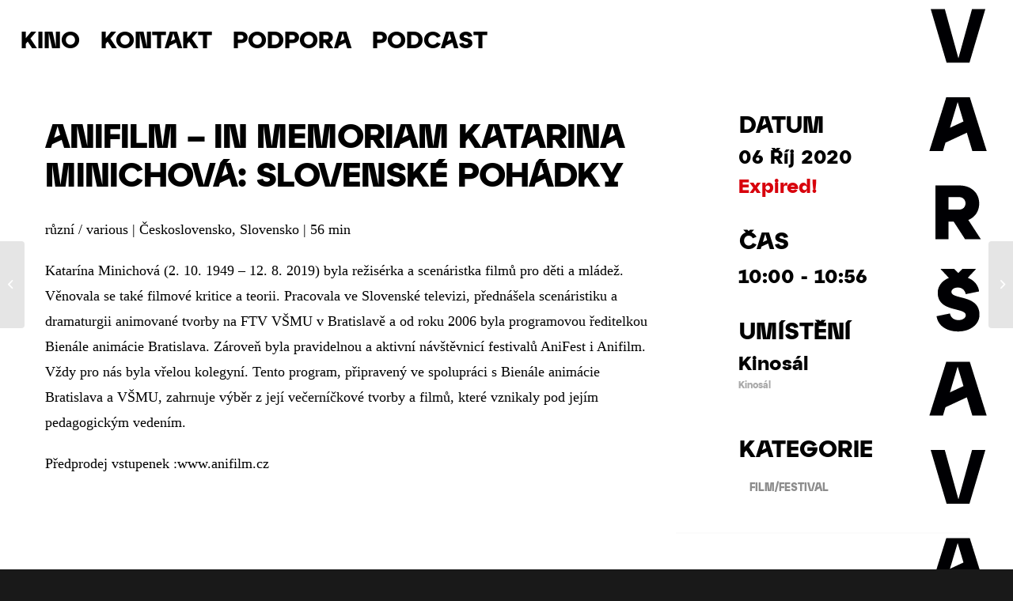

--- FILE ---
content_type: text/html; charset=UTF-8
request_url: https://kinovarsava.cz/akce-kalendar/anifilm-in-memoriam-katarina-minichova-slovenske-pohadky/
body_size: 20806
content:
<!DOCTYPE html>
<html lang="cs-CZ" class="html_stretched responsive av-preloader-disabled  html_header_top html_logo_right html_main_nav_header html_menu_left html_custom html_header_sticky html_header_shrinking_disabled html_mobile_menu_tablet html_header_searchicon_disabled html_content_align_center html_header_unstick_top html_header_stretch html_minimal_header html_elegant-blog html_av-submenu-hidden html_av-submenu-display-hover html_av-overlay-full html_av-submenu-noclone html_entry_id_3281 av-cookies-no-cookie-consent av-no-preview av-default-lightbox html_text_menu_active av-mobile-menu-switch-default">
<head>
<meta charset="UTF-8" />


<!-- mobile setting -->
<meta name="viewport" content="width=device-width, initial-scale=1">

<!-- Scripts/CSS and wp_head hook -->
<meta name='robots' content='index, follow, max-image-preview:large, max-snippet:-1, max-video-preview:-1' />
	<style>img:is([sizes="auto" i], [sizes^="auto," i]) { contain-intrinsic-size: 3000px 1500px }</style>
	
	<!-- This site is optimized with the Yoast SEO plugin v26.8 - https://yoast.com/product/yoast-seo-wordpress/ -->
	<title>Anifilm - IN MEMORIAM KATARINA MINICHOVÁ: SLOVENSKÉ POHÁDKY - Kino Varšava není jen kino</title>
	<link rel="canonical" href="https://kinovarsava.cz/akce-kalendar/anifilm-in-memoriam-katarina-minichova-slovenske-pohadky/" />
	<meta property="og:locale" content="cs_CZ" />
	<meta property="og:type" content="article" />
	<meta property="og:title" content="Anifilm - IN MEMORIAM KATARINA MINICHOVÁ: SLOVENSKÉ POHÁDKY - Kino Varšava není jen kino" />
	<meta property="og:description" content="různí / various | Československo, Slovensko | 56 min Katarína Minichová (2. 10. 1949 – 12. 8. 2019) byla režisérka a scenáristka filmů pro děti a mládež. Věnovala se také filmové kritice a teorii. Pracovala ve Slovenské televizi, přednášela scenáristiku a dramaturgii animované tvorby na FTV VŠMU v Bratislavě a od roku 2006 byla programovou [&hellip;]" />
	<meta property="og:url" content="https://kinovarsava.cz/akce-kalendar/anifilm-in-memoriam-katarina-minichova-slovenske-pohadky/" />
	<meta property="og:site_name" content="Kino Varšava není jen kino" />
	<meta property="article:modified_time" content="2020-10-03T06:51:39+00:00" />
	<meta name="twitter:card" content="summary_large_image" />
	<meta name="twitter:label1" content="Odhadovaná doba čtení" />
	<meta name="twitter:data1" content="1 minuta" />
	<script type="application/ld+json" class="yoast-schema-graph">{"@context":"https://schema.org","@graph":[{"@type":"WebPage","@id":"https://kinovarsava.cz/akce-kalendar/anifilm-in-memoriam-katarina-minichova-slovenske-pohadky/","url":"https://kinovarsava.cz/akce-kalendar/anifilm-in-memoriam-katarina-minichova-slovenske-pohadky/","name":"Anifilm - IN MEMORIAM KATARINA MINICHOVÁ: SLOVENSKÉ POHÁDKY - Kino Varšava není jen kino","isPartOf":{"@id":"https://kinovarsava.cz/#website"},"datePublished":"2020-10-03T06:40:18+00:00","dateModified":"2020-10-03T06:51:39+00:00","breadcrumb":{"@id":"https://kinovarsava.cz/akce-kalendar/anifilm-in-memoriam-katarina-minichova-slovenske-pohadky/#breadcrumb"},"inLanguage":"cs","potentialAction":[{"@type":"ReadAction","target":["https://kinovarsava.cz/akce-kalendar/anifilm-in-memoriam-katarina-minichova-slovenske-pohadky/"]}]},{"@type":"BreadcrumbList","@id":"https://kinovarsava.cz/akce-kalendar/anifilm-in-memoriam-katarina-minichova-slovenske-pohadky/#breadcrumb","itemListElement":[{"@type":"ListItem","position":1,"name":"Home","item":"https://kinovarsava.cz/uvod-pro-vyzvu/"},{"@type":"ListItem","position":2,"name":"Události","item":"https://kinovarsava.cz/akce-kalendar/"},{"@type":"ListItem","position":3,"name":"Anifilm &#8211; IN MEMORIAM KATARINA MINICHOVÁ: SLOVENSKÉ POHÁDKY"}]},{"@type":"WebSite","@id":"https://kinovarsava.cz/#website","url":"https://kinovarsava.cz/","name":"Kino Varšava není jen kino","description":"Kino VARŠAVA v Liberci.","potentialAction":[{"@type":"SearchAction","target":{"@type":"EntryPoint","urlTemplate":"https://kinovarsava.cz/?s={search_term_string}"},"query-input":{"@type":"PropertyValueSpecification","valueRequired":true,"valueName":"search_term_string"}}],"inLanguage":"cs"}]}</script>
	<!-- / Yoast SEO plugin. -->


<link rel='dns-prefetch' href='//fonts.googleapis.com' />
<link rel="alternate" type="application/rss+xml" title="Kino Varšava není jen kino &raquo; RSS zdroj" href="https://kinovarsava.cz/feed/" />
<link rel="alternate" type="application/rss+xml" title="Kino Varšava není jen kino &raquo; RSS komentářů" href="https://kinovarsava.cz/comments/feed/" />
<script type="text/javascript">
/* <![CDATA[ */
window._wpemojiSettings = {"baseUrl":"https:\/\/s.w.org\/images\/core\/emoji\/15.0.3\/72x72\/","ext":".png","svgUrl":"https:\/\/s.w.org\/images\/core\/emoji\/15.0.3\/svg\/","svgExt":".svg","source":{"concatemoji":"https:\/\/kinovarsava.cz\/wp-includes\/js\/wp-emoji-release.min.js?ver=6.7.4"}};
/*! This file is auto-generated */
!function(i,n){var o,s,e;function c(e){try{var t={supportTests:e,timestamp:(new Date).valueOf()};sessionStorage.setItem(o,JSON.stringify(t))}catch(e){}}function p(e,t,n){e.clearRect(0,0,e.canvas.width,e.canvas.height),e.fillText(t,0,0);var t=new Uint32Array(e.getImageData(0,0,e.canvas.width,e.canvas.height).data),r=(e.clearRect(0,0,e.canvas.width,e.canvas.height),e.fillText(n,0,0),new Uint32Array(e.getImageData(0,0,e.canvas.width,e.canvas.height).data));return t.every(function(e,t){return e===r[t]})}function u(e,t,n){switch(t){case"flag":return n(e,"\ud83c\udff3\ufe0f\u200d\u26a7\ufe0f","\ud83c\udff3\ufe0f\u200b\u26a7\ufe0f")?!1:!n(e,"\ud83c\uddfa\ud83c\uddf3","\ud83c\uddfa\u200b\ud83c\uddf3")&&!n(e,"\ud83c\udff4\udb40\udc67\udb40\udc62\udb40\udc65\udb40\udc6e\udb40\udc67\udb40\udc7f","\ud83c\udff4\u200b\udb40\udc67\u200b\udb40\udc62\u200b\udb40\udc65\u200b\udb40\udc6e\u200b\udb40\udc67\u200b\udb40\udc7f");case"emoji":return!n(e,"\ud83d\udc26\u200d\u2b1b","\ud83d\udc26\u200b\u2b1b")}return!1}function f(e,t,n){var r="undefined"!=typeof WorkerGlobalScope&&self instanceof WorkerGlobalScope?new OffscreenCanvas(300,150):i.createElement("canvas"),a=r.getContext("2d",{willReadFrequently:!0}),o=(a.textBaseline="top",a.font="600 32px Arial",{});return e.forEach(function(e){o[e]=t(a,e,n)}),o}function t(e){var t=i.createElement("script");t.src=e,t.defer=!0,i.head.appendChild(t)}"undefined"!=typeof Promise&&(o="wpEmojiSettingsSupports",s=["flag","emoji"],n.supports={everything:!0,everythingExceptFlag:!0},e=new Promise(function(e){i.addEventListener("DOMContentLoaded",e,{once:!0})}),new Promise(function(t){var n=function(){try{var e=JSON.parse(sessionStorage.getItem(o));if("object"==typeof e&&"number"==typeof e.timestamp&&(new Date).valueOf()<e.timestamp+604800&&"object"==typeof e.supportTests)return e.supportTests}catch(e){}return null}();if(!n){if("undefined"!=typeof Worker&&"undefined"!=typeof OffscreenCanvas&&"undefined"!=typeof URL&&URL.createObjectURL&&"undefined"!=typeof Blob)try{var e="postMessage("+f.toString()+"("+[JSON.stringify(s),u.toString(),p.toString()].join(",")+"));",r=new Blob([e],{type:"text/javascript"}),a=new Worker(URL.createObjectURL(r),{name:"wpTestEmojiSupports"});return void(a.onmessage=function(e){c(n=e.data),a.terminate(),t(n)})}catch(e){}c(n=f(s,u,p))}t(n)}).then(function(e){for(var t in e)n.supports[t]=e[t],n.supports.everything=n.supports.everything&&n.supports[t],"flag"!==t&&(n.supports.everythingExceptFlag=n.supports.everythingExceptFlag&&n.supports[t]);n.supports.everythingExceptFlag=n.supports.everythingExceptFlag&&!n.supports.flag,n.DOMReady=!1,n.readyCallback=function(){n.DOMReady=!0}}).then(function(){return e}).then(function(){var e;n.supports.everything||(n.readyCallback(),(e=n.source||{}).concatemoji?t(e.concatemoji):e.wpemoji&&e.twemoji&&(t(e.twemoji),t(e.wpemoji)))}))}((window,document),window._wpemojiSettings);
/* ]]> */
</script>
<link rel='stylesheet' id='mec-select2-style-css' href='https://kinovarsava.cz/wp-content/plugins/modern-events-calendar/assets/packages/select2/select2.min.css?ver=6.2.0' type='text/css' media='all' />
<link rel='stylesheet' id='mec-font-icons-css' href='https://kinovarsava.cz/wp-content/plugins/modern-events-calendar/assets/css/iconfonts.css?ver=6.7.4' type='text/css' media='all' />
<link rel='stylesheet' id='mec-frontend-style-css' href='https://kinovarsava.cz/wp-content/plugins/modern-events-calendar/assets/css/frontend.min.css?ver=6.2.0' type='text/css' media='all' />
<link rel='stylesheet' id='mec-tooltip-style-css' href='https://kinovarsava.cz/wp-content/plugins/modern-events-calendar/assets/packages/tooltip/tooltip.css?ver=6.7.4' type='text/css' media='all' />
<link rel='stylesheet' id='mec-tooltip-shadow-style-css' href='https://kinovarsava.cz/wp-content/plugins/modern-events-calendar/assets/packages/tooltip/tooltipster-sideTip-shadow.min.css?ver=6.7.4' type='text/css' media='all' />
<link rel='stylesheet' id='featherlight-css' href='https://kinovarsava.cz/wp-content/plugins/modern-events-calendar/assets/packages/featherlight/featherlight.css?ver=6.7.4' type='text/css' media='all' />
<link rel='stylesheet' id='mec-lity-style-css' href='https://kinovarsava.cz/wp-content/plugins/modern-events-calendar/assets/packages/lity/lity.min.css?ver=6.7.4' type='text/css' media='all' />
<link rel='stylesheet' id='mec-general-calendar-style-css' href='https://kinovarsava.cz/wp-content/plugins/modern-events-calendar/assets/css/mec-general-calendar.css?ver=6.7.4' type='text/css' media='all' />
<style id='wp-emoji-styles-inline-css' type='text/css'>

	img.wp-smiley, img.emoji {
		display: inline !important;
		border: none !important;
		box-shadow: none !important;
		height: 1em !important;
		width: 1em !important;
		margin: 0 0.07em !important;
		vertical-align: -0.1em !important;
		background: none !important;
		padding: 0 !important;
	}
</style>
<link rel='stylesheet' id='wp-block-library-css' href='https://kinovarsava.cz/wp-includes/css/dist/block-library/style.min.css?ver=6.7.4' type='text/css' media='all' />
<style id='global-styles-inline-css' type='text/css'>
:root{--wp--preset--aspect-ratio--square: 1;--wp--preset--aspect-ratio--4-3: 4/3;--wp--preset--aspect-ratio--3-4: 3/4;--wp--preset--aspect-ratio--3-2: 3/2;--wp--preset--aspect-ratio--2-3: 2/3;--wp--preset--aspect-ratio--16-9: 16/9;--wp--preset--aspect-ratio--9-16: 9/16;--wp--preset--color--black: #000000;--wp--preset--color--cyan-bluish-gray: #abb8c3;--wp--preset--color--white: #ffffff;--wp--preset--color--pale-pink: #f78da7;--wp--preset--color--vivid-red: #cf2e2e;--wp--preset--color--luminous-vivid-orange: #ff6900;--wp--preset--color--luminous-vivid-amber: #fcb900;--wp--preset--color--light-green-cyan: #7bdcb5;--wp--preset--color--vivid-green-cyan: #00d084;--wp--preset--color--pale-cyan-blue: #8ed1fc;--wp--preset--color--vivid-cyan-blue: #0693e3;--wp--preset--color--vivid-purple: #9b51e0;--wp--preset--color--metallic-red: #b02b2c;--wp--preset--color--maximum-yellow-red: #edae44;--wp--preset--color--yellow-sun: #eeee22;--wp--preset--color--palm-leaf: #83a846;--wp--preset--color--aero: #7bb0e7;--wp--preset--color--old-lavender: #745f7e;--wp--preset--color--steel-teal: #5f8789;--wp--preset--color--raspberry-pink: #d65799;--wp--preset--color--medium-turquoise: #4ecac2;--wp--preset--gradient--vivid-cyan-blue-to-vivid-purple: linear-gradient(135deg,rgba(6,147,227,1) 0%,rgb(155,81,224) 100%);--wp--preset--gradient--light-green-cyan-to-vivid-green-cyan: linear-gradient(135deg,rgb(122,220,180) 0%,rgb(0,208,130) 100%);--wp--preset--gradient--luminous-vivid-amber-to-luminous-vivid-orange: linear-gradient(135deg,rgba(252,185,0,1) 0%,rgba(255,105,0,1) 100%);--wp--preset--gradient--luminous-vivid-orange-to-vivid-red: linear-gradient(135deg,rgba(255,105,0,1) 0%,rgb(207,46,46) 100%);--wp--preset--gradient--very-light-gray-to-cyan-bluish-gray: linear-gradient(135deg,rgb(238,238,238) 0%,rgb(169,184,195) 100%);--wp--preset--gradient--cool-to-warm-spectrum: linear-gradient(135deg,rgb(74,234,220) 0%,rgb(151,120,209) 20%,rgb(207,42,186) 40%,rgb(238,44,130) 60%,rgb(251,105,98) 80%,rgb(254,248,76) 100%);--wp--preset--gradient--blush-light-purple: linear-gradient(135deg,rgb(255,206,236) 0%,rgb(152,150,240) 100%);--wp--preset--gradient--blush-bordeaux: linear-gradient(135deg,rgb(254,205,165) 0%,rgb(254,45,45) 50%,rgb(107,0,62) 100%);--wp--preset--gradient--luminous-dusk: linear-gradient(135deg,rgb(255,203,112) 0%,rgb(199,81,192) 50%,rgb(65,88,208) 100%);--wp--preset--gradient--pale-ocean: linear-gradient(135deg,rgb(255,245,203) 0%,rgb(182,227,212) 50%,rgb(51,167,181) 100%);--wp--preset--gradient--electric-grass: linear-gradient(135deg,rgb(202,248,128) 0%,rgb(113,206,126) 100%);--wp--preset--gradient--midnight: linear-gradient(135deg,rgb(2,3,129) 0%,rgb(40,116,252) 100%);--wp--preset--font-size--small: 1rem;--wp--preset--font-size--medium: 1.125rem;--wp--preset--font-size--large: 1.75rem;--wp--preset--font-size--x-large: clamp(1.75rem, 3vw, 2.25rem);--wp--preset--spacing--20: 0.44rem;--wp--preset--spacing--30: 0.67rem;--wp--preset--spacing--40: 1rem;--wp--preset--spacing--50: 1.5rem;--wp--preset--spacing--60: 2.25rem;--wp--preset--spacing--70: 3.38rem;--wp--preset--spacing--80: 5.06rem;--wp--preset--shadow--natural: 6px 6px 9px rgba(0, 0, 0, 0.2);--wp--preset--shadow--deep: 12px 12px 50px rgba(0, 0, 0, 0.4);--wp--preset--shadow--sharp: 6px 6px 0px rgba(0, 0, 0, 0.2);--wp--preset--shadow--outlined: 6px 6px 0px -3px rgba(255, 255, 255, 1), 6px 6px rgba(0, 0, 0, 1);--wp--preset--shadow--crisp: 6px 6px 0px rgba(0, 0, 0, 1);}:root { --wp--style--global--content-size: 800px;--wp--style--global--wide-size: 1130px; }:where(body) { margin: 0; }.wp-site-blocks > .alignleft { float: left; margin-right: 2em; }.wp-site-blocks > .alignright { float: right; margin-left: 2em; }.wp-site-blocks > .aligncenter { justify-content: center; margin-left: auto; margin-right: auto; }:where(.is-layout-flex){gap: 0.5em;}:where(.is-layout-grid){gap: 0.5em;}.is-layout-flow > .alignleft{float: left;margin-inline-start: 0;margin-inline-end: 2em;}.is-layout-flow > .alignright{float: right;margin-inline-start: 2em;margin-inline-end: 0;}.is-layout-flow > .aligncenter{margin-left: auto !important;margin-right: auto !important;}.is-layout-constrained > .alignleft{float: left;margin-inline-start: 0;margin-inline-end: 2em;}.is-layout-constrained > .alignright{float: right;margin-inline-start: 2em;margin-inline-end: 0;}.is-layout-constrained > .aligncenter{margin-left: auto !important;margin-right: auto !important;}.is-layout-constrained > :where(:not(.alignleft):not(.alignright):not(.alignfull)){max-width: var(--wp--style--global--content-size);margin-left: auto !important;margin-right: auto !important;}.is-layout-constrained > .alignwide{max-width: var(--wp--style--global--wide-size);}body .is-layout-flex{display: flex;}.is-layout-flex{flex-wrap: wrap;align-items: center;}.is-layout-flex > :is(*, div){margin: 0;}body .is-layout-grid{display: grid;}.is-layout-grid > :is(*, div){margin: 0;}body{padding-top: 0px;padding-right: 0px;padding-bottom: 0px;padding-left: 0px;}a:where(:not(.wp-element-button)){text-decoration: underline;}:root :where(.wp-element-button, .wp-block-button__link){background-color: #32373c;border-width: 0;color: #fff;font-family: inherit;font-size: inherit;line-height: inherit;padding: calc(0.667em + 2px) calc(1.333em + 2px);text-decoration: none;}.has-black-color{color: var(--wp--preset--color--black) !important;}.has-cyan-bluish-gray-color{color: var(--wp--preset--color--cyan-bluish-gray) !important;}.has-white-color{color: var(--wp--preset--color--white) !important;}.has-pale-pink-color{color: var(--wp--preset--color--pale-pink) !important;}.has-vivid-red-color{color: var(--wp--preset--color--vivid-red) !important;}.has-luminous-vivid-orange-color{color: var(--wp--preset--color--luminous-vivid-orange) !important;}.has-luminous-vivid-amber-color{color: var(--wp--preset--color--luminous-vivid-amber) !important;}.has-light-green-cyan-color{color: var(--wp--preset--color--light-green-cyan) !important;}.has-vivid-green-cyan-color{color: var(--wp--preset--color--vivid-green-cyan) !important;}.has-pale-cyan-blue-color{color: var(--wp--preset--color--pale-cyan-blue) !important;}.has-vivid-cyan-blue-color{color: var(--wp--preset--color--vivid-cyan-blue) !important;}.has-vivid-purple-color{color: var(--wp--preset--color--vivid-purple) !important;}.has-metallic-red-color{color: var(--wp--preset--color--metallic-red) !important;}.has-maximum-yellow-red-color{color: var(--wp--preset--color--maximum-yellow-red) !important;}.has-yellow-sun-color{color: var(--wp--preset--color--yellow-sun) !important;}.has-palm-leaf-color{color: var(--wp--preset--color--palm-leaf) !important;}.has-aero-color{color: var(--wp--preset--color--aero) !important;}.has-old-lavender-color{color: var(--wp--preset--color--old-lavender) !important;}.has-steel-teal-color{color: var(--wp--preset--color--steel-teal) !important;}.has-raspberry-pink-color{color: var(--wp--preset--color--raspberry-pink) !important;}.has-medium-turquoise-color{color: var(--wp--preset--color--medium-turquoise) !important;}.has-black-background-color{background-color: var(--wp--preset--color--black) !important;}.has-cyan-bluish-gray-background-color{background-color: var(--wp--preset--color--cyan-bluish-gray) !important;}.has-white-background-color{background-color: var(--wp--preset--color--white) !important;}.has-pale-pink-background-color{background-color: var(--wp--preset--color--pale-pink) !important;}.has-vivid-red-background-color{background-color: var(--wp--preset--color--vivid-red) !important;}.has-luminous-vivid-orange-background-color{background-color: var(--wp--preset--color--luminous-vivid-orange) !important;}.has-luminous-vivid-amber-background-color{background-color: var(--wp--preset--color--luminous-vivid-amber) !important;}.has-light-green-cyan-background-color{background-color: var(--wp--preset--color--light-green-cyan) !important;}.has-vivid-green-cyan-background-color{background-color: var(--wp--preset--color--vivid-green-cyan) !important;}.has-pale-cyan-blue-background-color{background-color: var(--wp--preset--color--pale-cyan-blue) !important;}.has-vivid-cyan-blue-background-color{background-color: var(--wp--preset--color--vivid-cyan-blue) !important;}.has-vivid-purple-background-color{background-color: var(--wp--preset--color--vivid-purple) !important;}.has-metallic-red-background-color{background-color: var(--wp--preset--color--metallic-red) !important;}.has-maximum-yellow-red-background-color{background-color: var(--wp--preset--color--maximum-yellow-red) !important;}.has-yellow-sun-background-color{background-color: var(--wp--preset--color--yellow-sun) !important;}.has-palm-leaf-background-color{background-color: var(--wp--preset--color--palm-leaf) !important;}.has-aero-background-color{background-color: var(--wp--preset--color--aero) !important;}.has-old-lavender-background-color{background-color: var(--wp--preset--color--old-lavender) !important;}.has-steel-teal-background-color{background-color: var(--wp--preset--color--steel-teal) !important;}.has-raspberry-pink-background-color{background-color: var(--wp--preset--color--raspberry-pink) !important;}.has-medium-turquoise-background-color{background-color: var(--wp--preset--color--medium-turquoise) !important;}.has-black-border-color{border-color: var(--wp--preset--color--black) !important;}.has-cyan-bluish-gray-border-color{border-color: var(--wp--preset--color--cyan-bluish-gray) !important;}.has-white-border-color{border-color: var(--wp--preset--color--white) !important;}.has-pale-pink-border-color{border-color: var(--wp--preset--color--pale-pink) !important;}.has-vivid-red-border-color{border-color: var(--wp--preset--color--vivid-red) !important;}.has-luminous-vivid-orange-border-color{border-color: var(--wp--preset--color--luminous-vivid-orange) !important;}.has-luminous-vivid-amber-border-color{border-color: var(--wp--preset--color--luminous-vivid-amber) !important;}.has-light-green-cyan-border-color{border-color: var(--wp--preset--color--light-green-cyan) !important;}.has-vivid-green-cyan-border-color{border-color: var(--wp--preset--color--vivid-green-cyan) !important;}.has-pale-cyan-blue-border-color{border-color: var(--wp--preset--color--pale-cyan-blue) !important;}.has-vivid-cyan-blue-border-color{border-color: var(--wp--preset--color--vivid-cyan-blue) !important;}.has-vivid-purple-border-color{border-color: var(--wp--preset--color--vivid-purple) !important;}.has-metallic-red-border-color{border-color: var(--wp--preset--color--metallic-red) !important;}.has-maximum-yellow-red-border-color{border-color: var(--wp--preset--color--maximum-yellow-red) !important;}.has-yellow-sun-border-color{border-color: var(--wp--preset--color--yellow-sun) !important;}.has-palm-leaf-border-color{border-color: var(--wp--preset--color--palm-leaf) !important;}.has-aero-border-color{border-color: var(--wp--preset--color--aero) !important;}.has-old-lavender-border-color{border-color: var(--wp--preset--color--old-lavender) !important;}.has-steel-teal-border-color{border-color: var(--wp--preset--color--steel-teal) !important;}.has-raspberry-pink-border-color{border-color: var(--wp--preset--color--raspberry-pink) !important;}.has-medium-turquoise-border-color{border-color: var(--wp--preset--color--medium-turquoise) !important;}.has-vivid-cyan-blue-to-vivid-purple-gradient-background{background: var(--wp--preset--gradient--vivid-cyan-blue-to-vivid-purple) !important;}.has-light-green-cyan-to-vivid-green-cyan-gradient-background{background: var(--wp--preset--gradient--light-green-cyan-to-vivid-green-cyan) !important;}.has-luminous-vivid-amber-to-luminous-vivid-orange-gradient-background{background: var(--wp--preset--gradient--luminous-vivid-amber-to-luminous-vivid-orange) !important;}.has-luminous-vivid-orange-to-vivid-red-gradient-background{background: var(--wp--preset--gradient--luminous-vivid-orange-to-vivid-red) !important;}.has-very-light-gray-to-cyan-bluish-gray-gradient-background{background: var(--wp--preset--gradient--very-light-gray-to-cyan-bluish-gray) !important;}.has-cool-to-warm-spectrum-gradient-background{background: var(--wp--preset--gradient--cool-to-warm-spectrum) !important;}.has-blush-light-purple-gradient-background{background: var(--wp--preset--gradient--blush-light-purple) !important;}.has-blush-bordeaux-gradient-background{background: var(--wp--preset--gradient--blush-bordeaux) !important;}.has-luminous-dusk-gradient-background{background: var(--wp--preset--gradient--luminous-dusk) !important;}.has-pale-ocean-gradient-background{background: var(--wp--preset--gradient--pale-ocean) !important;}.has-electric-grass-gradient-background{background: var(--wp--preset--gradient--electric-grass) !important;}.has-midnight-gradient-background{background: var(--wp--preset--gradient--midnight) !important;}.has-small-font-size{font-size: var(--wp--preset--font-size--small) !important;}.has-medium-font-size{font-size: var(--wp--preset--font-size--medium) !important;}.has-large-font-size{font-size: var(--wp--preset--font-size--large) !important;}.has-x-large-font-size{font-size: var(--wp--preset--font-size--x-large) !important;}
:where(.wp-block-post-template.is-layout-flex){gap: 1.25em;}:where(.wp-block-post-template.is-layout-grid){gap: 1.25em;}
:where(.wp-block-columns.is-layout-flex){gap: 2em;}:where(.wp-block-columns.is-layout-grid){gap: 2em;}
:root :where(.wp-block-pullquote){font-size: 1.5em;line-height: 1.6;}
</style>
<link rel='stylesheet' id='wpml-legacy-horizontal-list-0-css' href='https://kinovarsava.cz/wp-content/plugins/sitepress-multilingual-cms/templates/language-switchers/legacy-list-horizontal/style.min.css?ver=1' type='text/css' media='all' />
<style id='wpml-legacy-horizontal-list-0-inline-css' type='text/css'>
.wpml-ls-statics-shortcode_actions, .wpml-ls-statics-shortcode_actions .wpml-ls-sub-menu, .wpml-ls-statics-shortcode_actions a {border-color:#EEEEEE;}.wpml-ls-statics-shortcode_actions a, .wpml-ls-statics-shortcode_actions .wpml-ls-sub-menu a, .wpml-ls-statics-shortcode_actions .wpml-ls-sub-menu a:link, .wpml-ls-statics-shortcode_actions li:not(.wpml-ls-current-language) .wpml-ls-link, .wpml-ls-statics-shortcode_actions li:not(.wpml-ls-current-language) .wpml-ls-link:link {color:#444444;background-color:#ffffff;}.wpml-ls-statics-shortcode_actions .wpml-ls-sub-menu a:hover,.wpml-ls-statics-shortcode_actions .wpml-ls-sub-menu a:focus, .wpml-ls-statics-shortcode_actions .wpml-ls-sub-menu a:link:hover, .wpml-ls-statics-shortcode_actions .wpml-ls-sub-menu a:link:focus {color:#000000;background-color:#eeeeee;}.wpml-ls-statics-shortcode_actions .wpml-ls-current-language > a {color:#444444;background-color:#ffffff;}.wpml-ls-statics-shortcode_actions .wpml-ls-current-language:hover>a, .wpml-ls-statics-shortcode_actions .wpml-ls-current-language>a:focus {color:#000000;background-color:#eeeeee;}
</style>
<link rel='stylesheet' id='wpml-menu-item-0-css' href='https://kinovarsava.cz/wp-content/plugins/sitepress-multilingual-cms/templates/language-switchers/menu-item/style.min.css?ver=1' type='text/css' media='all' />
<style id='wpml-menu-item-0-inline-css' type='text/css'>
.wpml-ls-slot-56:hover, .wpml-ls-slot-56:hover a, .wpml-ls-slot-56 a:hover{color:#cd1719;}.wpml-ls-slot-56.wpml-ls-current-language, .wpml-ls-slot-56.wpml-ls-current-language a, .wpml-ls-slot-56.wpml-ls-current-language a:visited{color:#cd1719;}
</style>
<link rel='stylesheet' id='child-google-fonts-css' href='//fonts.googleapis.com/css?family=Poppins%3A300i%2C400%2C600%2C700&#038;subset=latin-ext&#038;ver=6.7.4' type='text/css' media='all' />
<link rel='stylesheet' id='avia-merged-styles-css' href='https://kinovarsava.cz/wp-content/uploads/dynamic_avia/avia-merged-styles-f4c0e3a9934e5d8ab4b53d2d4d897a95---697277d9b6707.css' type='text/css' media='all' />
<script type="text/javascript" src="https://kinovarsava.cz/wp-includes/js/jquery/jquery.min.js?ver=3.7.1" id="jquery-core-js"></script>
<script type="text/javascript" src="https://kinovarsava.cz/wp-includes/js/jquery/jquery-migrate.min.js?ver=3.4.1" id="jquery-migrate-js"></script>
<script type="text/javascript" id="wpml-cookie-js-extra">
/* <![CDATA[ */
var wpml_cookies = {"wp-wpml_current_language":{"value":"cs","expires":1,"path":"\/"}};
var wpml_cookies = {"wp-wpml_current_language":{"value":"cs","expires":1,"path":"\/"}};
/* ]]> */
</script>
<script type="text/javascript" src="https://kinovarsava.cz/wp-content/plugins/sitepress-multilingual-cms/res/js/cookies/language-cookie.js?ver=486900" id="wpml-cookie-js" defer="defer" data-wp-strategy="defer"></script>
<script type="text/javascript" src="https://kinovarsava.cz/wp-content/plugins/modern-events-calendar/assets/js/mec-general-calendar.js?ver=6.2.0" id="mec-general-calendar-script-js"></script>
<script type="text/javascript" id="mec-frontend-script-js-extra">
/* <![CDATA[ */
var mecdata = {"day":"den","days":"dny","hour":"hodina","hours":"hodiny","minute":"minuta","minutes":"minuty","second":"vte\u0159ina","seconds":"vte\u0159iny","elementor_edit_mode":"no","recapcha_key":"","ajax_url":"https:\/\/kinovarsava.cz\/wp-admin\/admin-ajax.php","fes_nonce":"d2f063d4c8","current_year":"2026","current_month":"01","datepicker_format":"yy-mm-dd&Y-m-d"};
/* ]]> */
</script>
<script type="text/javascript" src="https://kinovarsava.cz/wp-content/plugins/modern-events-calendar/assets/js/frontend.js?ver=6.2.0" id="mec-frontend-script-js"></script>
<script type="text/javascript" src="https://kinovarsava.cz/wp-content/plugins/modern-events-calendar/assets/js/events.js?ver=6.2.0" id="mec-events-script-js"></script>
<script type="text/javascript" src="https://kinovarsava.cz/wp-content/uploads/dynamic_avia/avia-head-scripts-29c9164889ffbd0525ae089b939f1650---697277d9cef59.js" id="avia-head-scripts-js"></script>
<link rel="https://api.w.org/" href="https://kinovarsava.cz/wp-json/" /><link rel="alternate" title="JSON" type="application/json" href="https://kinovarsava.cz/wp-json/wp/v2/mec-events/3281" /><link rel="EditURI" type="application/rsd+xml" title="RSD" href="https://kinovarsava.cz/xmlrpc.php?rsd" />
<meta name="generator" content="WordPress 6.7.4" />
<link rel='shortlink' href='https://kinovarsava.cz/?p=3281' />
<link rel="alternate" title="oEmbed (JSON)" type="application/json+oembed" href="https://kinovarsava.cz/wp-json/oembed/1.0/embed?url=https%3A%2F%2Fkinovarsava.cz%2Fakce-kalendar%2Fanifilm-in-memoriam-katarina-minichova-slovenske-pohadky%2F" />
<link rel="alternate" title="oEmbed (XML)" type="text/xml+oembed" href="https://kinovarsava.cz/wp-json/oembed/1.0/embed?url=https%3A%2F%2Fkinovarsava.cz%2Fakce-kalendar%2Fanifilm-in-memoriam-katarina-minichova-slovenske-pohadky%2F&#038;format=xml" />
<meta name="generator" content="WPML ver:4.8.6 stt:9;" />
<script type="text/javascript">
(function(url){
	if(/(?:Chrome\/26\.0\.1410\.63 Safari\/537\.31|WordfenceTestMonBot)/.test(navigator.userAgent)){ return; }
	var addEvent = function(evt, handler) {
		if (window.addEventListener) {
			document.addEventListener(evt, handler, false);
		} else if (window.attachEvent) {
			document.attachEvent('on' + evt, handler);
		}
	};
	var removeEvent = function(evt, handler) {
		if (window.removeEventListener) {
			document.removeEventListener(evt, handler, false);
		} else if (window.detachEvent) {
			document.detachEvent('on' + evt, handler);
		}
	};
	var evts = 'contextmenu dblclick drag dragend dragenter dragleave dragover dragstart drop keydown keypress keyup mousedown mousemove mouseout mouseover mouseup mousewheel scroll'.split(' ');
	var logHuman = function() {
		if (window.wfLogHumanRan) { return; }
		window.wfLogHumanRan = true;
		var wfscr = document.createElement('script');
		wfscr.type = 'text/javascript';
		wfscr.async = true;
		wfscr.src = url + '&r=' + Math.random();
		(document.getElementsByTagName('head')[0]||document.getElementsByTagName('body')[0]).appendChild(wfscr);
		for (var i = 0; i < evts.length; i++) {
			removeEvent(evts[i], logHuman);
		}
	};
	for (var i = 0; i < evts.length; i++) {
		addEvent(evts[i], logHuman);
	}
})('//kinovarsava.cz/?wordfence_lh=1&hid=BA32B6F0B6703461122737432AE9202F');
</script><link rel="profile" href="https://gmpg.org/xfn/11" />
<link rel="alternate" type="application/rss+xml" title="Kino Varšava není jen kino RSS2 Feed" href="https://kinovarsava.cz/feed/" />
<link rel="pingback" href="https://kinovarsava.cz/xmlrpc.php" />

<style type='text/css' media='screen'>
 #top #header_main > .container, #top #header_main > .container .main_menu  .av-main-nav > li > a, #top #header_main #menu-item-shop .cart_dropdown_link{ height:98px; line-height: 98px; }
 .html_top_nav_header .av-logo-container{ height:98px;  }
 .html_header_top.html_header_sticky #top #wrap_all #main{ padding-top:96px; } 
</style>
<!--[if lt IE 9]><script src="https://kinovarsava.cz/wp-content/themes/enfold/js/html5shiv.js"></script><![endif]-->
<link rel="icon" href="https://kinovarsava.cz/wp-content/uploads/2021/01/V_-300x300.jpg" type="image/x-icon">

<!-- To speed up the rendering and to display the site as fast as possible to the user we include some styles and scripts for above the fold content inline -->
<script type="text/javascript">'use strict';var avia_is_mobile=!1;if(/Android|webOS|iPhone|iPad|iPod|BlackBerry|IEMobile|Opera Mini/i.test(navigator.userAgent)&&'ontouchstart' in document.documentElement){avia_is_mobile=!0;document.documentElement.className+=' avia_mobile '}
else{document.documentElement.className+=' avia_desktop '};document.documentElement.className+=' js_active ';(function(){var e=['-webkit-','-moz-','-ms-',''],n='',o=!1,a=!1;for(var t in e){if(e[t]+'transform' in document.documentElement.style){o=!0;n=e[t]+'transform'};if(e[t]+'perspective' in document.documentElement.style){a=!0}};if(o){document.documentElement.className+=' avia_transform '};if(a){document.documentElement.className+=' avia_transform3d '};if(typeof document.getElementsByClassName=='function'&&typeof document.documentElement.getBoundingClientRect=='function'&&avia_is_mobile==!1){if(n&&window.innerHeight>0){setTimeout(function(){var e=0,o={},a=0,t=document.getElementsByClassName('av-parallax'),i=window.pageYOffset||document.documentElement.scrollTop;for(e=0;e<t.length;e++){t[e].style.top='0px';o=t[e].getBoundingClientRect();a=Math.ceil((window.innerHeight+i-o.top)*0.3);t[e].style[n]='translate(0px, '+a+'px)';t[e].style.top='auto';t[e].className+=' enabled-parallax '}},50)}}})();</script><link rel="icon" href="https://kinovarsava.cz/wp-content/uploads/2024/02/cropped-V_-32x32.jpg" sizes="32x32" />
<link rel="icon" href="https://kinovarsava.cz/wp-content/uploads/2024/02/cropped-V_-192x192.jpg" sizes="192x192" />
<link rel="apple-touch-icon" href="https://kinovarsava.cz/wp-content/uploads/2024/02/cropped-V_-180x180.jpg" />
<meta name="msapplication-TileImage" content="https://kinovarsava.cz/wp-content/uploads/2024/02/cropped-V_-270x270.jpg" />
		<style type="text/css" id="wp-custom-css">
			

/*banner 100 let mobil*/
#top #wrap_all .avia-slideshow .av-slideshow-caption.av-4600uq-ff86dbf2b1a01dc80bbb91a3e29ecadd__0 .avia-caption-title
{
    font-size: 30px;
    min-width: 300px;
    margin-top: -100px;
  }

div.av-4600uq-ff86dbf2b1a01dc80bbb91a3e29ecadd__0 > div:nth-child(1) > div:nth-child(1) > div:nth-child(1) > div:nth-child(1) > a:nth-child(3)
{
    
    margin-top: -120px;
  }


iv.av-slideshow-caption.av-4600uq-ff86dbf2b1a01dc80bbb91a3e29ecadd__0.caption_fullwidth.caption_bottom div.container.caption_container div.slideshow_caption div.slideshow_inner_caption div.slideshow_align_caption a.avia-slideshow-button.avia-button.avia-color-light

{
    
    margin-top: -150px;
  }

#top .avia-slideshow-button
{
    
    margin-top: -100px;
  }

/*css pro editor -  cerny text*/
.js .tmce-active .wp-editor-area
{
	color: #000;
	}


/* CSS - Logo overlap content */

#top .logo,
#top .logo a{
  overflow: visible;
}

.logo img {
left: 0%; 

top: 0px;  
	/*height: 800%;*/
    max-height: 767px !important;
}

.av-hamburger-box {
    height: 8px;
    top: 6px;
}

.av-hamburger-inner {
    
    margin-top: -15px;
}

/*Mobilni menu a submenu font*/
#top #wrap_all .av-burger-overlay #av-burger-menu-ul .sub-menu li a

{
font-size: 25px;
font-family: Times New Roman, serif;
}

/*Mobilni menu - umistit logo*/
#mobile-advanced:before {
    content: '';
    width: 100px;
    height: 100px;
    display: block;
    overflow: hidden;
    background: url(https://kinovarsava.cz/wp-content/uploads/2020/08/Varsava_logo_horizontalni.png) no-repeat center center;
    background-size: 100% 100%;
    margin: 0 auto;
}




/*Hide Date updated in blog posts*/

.avia-content-slider .slide-meta div, .avia-content-slider .slide-meta time {
	display: none;
	}

/* Hide upper line of meta infos*/

.html_elegant-blog #top .post-entry .post-meta-infos, .html_elegant-blog .avia-content-slider .slide-meta {
	border-bottom-width: 0px;
	}

/*Hide Author of blog posts*/

.html_elegant-blog #top .post-entry .blog-author {
	display: none;
	}


#top .av-main-nav ul a {
	font-size: 20px;
	}

.date_special_blogpost {
	font-size: 40px;
	color: #FFE600
	}

/*Schování AfterFULL SLIDER mezera*/
#after_full_slider_4 {
display: none;
	}

#after_full_slider_2 {
display: none;
	}

#after_full_slider_3 {
display: none;
	}

/*WIDGET STYLING*/


.widgettitle
{
	font-size: 33px;	
	}


.textwidget {
	font-size: 23px;	
	}

/*VIZE KINA */
.post-entry-694
{    
	margin-top: -350px;
}


/*KAFE BAR styling*/

.post-entry-337  .av_three_fifth
{    
	margin-top: -250px;
}

/*vymazani vlajecek v Enfold sablone*/
#top #avia-menu .av-language-switch-item{ display: none; }



/* Styling EVENTS calendar Vymazat*/
.av-upcoming-event-image {
    border-radius: 0;
    width: 180px;
}
img.av-upcoming-event-image.wp-post-image {
width: 200px;
} 
.av-upcoming-event-data {
	background-color: red !important;
}

a.av-upcoming-event-entry:nth-child(2) > span:nth-child(2) > span:nth-child(2) >  span:nth-child(1) {
	font-size: 30px;
	color: yellowgreen;
	}

a.av-upcoming-event-entry:nth-child(2) > span:nth-child(2) > span:nth-child(2) > span:nth-child(2){
	font-size: 30px;
	color: BLUE;
	}

a.av-upcoming-event-entry:nth-child(2) > span:nth-child(2) > span:nth-child(2) > span:nth-child(3)
{
	font-size: 30px;
	color: orange;
	}

/*STYLING The Events Calendar Shortcode & Templates  */

#ect-events-list-content .style-1 .ect-list-post-left .ect-list-date {
	background: rgba(38, 38, 38, .76);
	}


/* GO OUT BUTTON VSTUPENKY styling*/
.mec-booking-button.goOut-btn {
    margin-right: 30px;
}

/*Vstupenky na single page*/
a.mec-events-button:nth-child(3)
{
	
	color: black;
	border-color: #000000;
	background-color: #000000;
	margin-bottom: 25px;
	}

a:hover.mec-events-button:nth-child(3)
{
	
	color: black;
	border-color: #000000;
	background-color: #000000;
	}

/*MEC CALENDAR IMPORT Z GOOGLE KALENDARE*/

/*V MOBILNI VERZI VYNECHANI datumu a popisu v akcich*/

@media only screen and (max-width: 768px) {
/*.mec-time-details,*/
.mec-venue-details,	
.mec-event-description,
.mec-booking-button
	{ display: none !important; }}

@media only screen and (max-width: 768px) {

.mec-booking-button.goOut-btn
	{ display: block !important; }}

@media only screen and (max-width: 768px) {
.mec-event-list-standard .mec-col-table-c.mec-event-content-wrap 
{ min-height: 20px !important; }}


	
	
/*vYMAZANI OBRAZKU Z UVODU*/

/*1) vymazani pres style */
.mec-event-image {
display: none;
	}
/*Vymazani tecky "Event color"*/

.event-color {
display: none;
	}


/*Oddeleni carou na spodu udalosti*/

.mec-event-list-standard .mec-event-article.mec-divider-toggle {

box-shadow: 0 0px 0 0 rgba(0,0,0,.0);
border-bottom: 1px solid #000;
}

/*NAdpis Nazvu filmu*/

.mec-event-title a  {
	text-transform:uppercase;
	font-family: atypdisplay-bold, Helvetica, Arial, sans-serif;
	
	}

/*PAdding pro NAZEV FIlmu - srovnání
.mec-event-content {
	padding-left: 28px;
	
	}  */


/*  >> POZADI celeho jednoho eventu*/
.mec-event-list-standard .mec-event-article
 {
	background: fff;
border-bottom: 1px solid #000;
	}  

/*ZArovanání Názvu filmu nahoru*/
.mec-event-list-standard .mec-col-table-c {
    display: table-cell;
    height: 100%;
    vertical-align: top;
    float: none !important;
}




/*Button list výpisu*/
.mec-event-footer .mec-booking-button 
{
	background: #fff;
border: 2px solid #000000;
border-radius: 15px;
color: #000;
font-family: Times New Roman, Arial, sans-serif;
text-transform: lowercase;
	font-size: 15px;
	
	}

/*smazani ramecku u cele udalosti*/

.mec-event-list-standard .mec-event-article
{
border: 0px solid #fff;
	margin-bottom: 10px;
	}


.lity-container, .mec-wrap, .mec-wrap div:not([class^="elementor-"])
{
	background: rgba(0, 0, 0, .0);
border: 0px solid #fff;
color: #000;
font-family: inherit;	
	}

/*DATUM Udalosti */
.mec-event-list-standard .mec-event-meta span.mec-event-d, .mec-event-list-standard .mec-event-meta span.mec-event-m 
{
color: #000;
font-family: atypdisplay-bold, Helvetica, Arial, sans-serif;
font-size: 30px;
	}


/*Zacatek a konec události*/
.mec-start-time, .mec-end-time {
color: #000/*FCE303*/;
font-family: atypdisplay-bold, Helvetica, Arial, sans-serif;
font-size: 20px;
	}

/*Místo události*/
.mec-venue-details, .mec-event-list-standard .mec-event-meta .mec-event-address {
color: #000/*FCE303*/;
font-family: Times New Roman, Helvetica, Arial, serif;	
font-size: 15px;
	}



.mec-event-list-standard .mec-event-meta .mec-event-address {
display: none;
	}


.mec-event-list-standard .mec-col-table-c {
/*float: right !important;*/
}



.mec-event-footer 
{
  clear: both;	
}


/*Popisek detailni k filmu*/
div.mec-event-content div.mec-event-description 
{
font-size: 18px;
color: #000;
padding-bottom: 10px;
font-family: Times New Roman, Helvetica, Arial, serif;	


	}

/*MEC CALENDAR SINGLE PAGE*/

/*Nadpis filmu*/
.mec-wrap .mec-single-title {
color: inherit;
text-transform: uppercase;
	}

.mec-event-content h1.mec-single-title {

font-family: atypdisplay-bold, Helvetica, Arial, sans-serif;	
}

/*Detail-popisek filmu*/
.mec-event-content p {
color: #000;
font-size: 18px;
font-family: Times New Roman, Helvetica, Arial, serif;	

}

/*DETAL Description*/
div.mec-single-event-description p {

color: #000;
font-size: 18px;
font-family: Times New Roman, Helvetica, Arial, serif;	

}

/*MEC SINGLE RIGHT COLUMN*/
.mec-single-event .mec-event-meta dd {

color: #000;
font-size: 25px;
font-family:atypdisplay-bold, Helvetica, Arial, sans-serif;	;

	}

.mec-single-event .mec-event-meta h3 
{
font-size: 14px;
font-family:atypdisplay-bold, Helvetica, Arial, sans-serif;	;
color: #000;

	}



/*MEC organizer skrýt*/
.mec-single-event-organizer {
display: none;
	}


/*Kategorie*/
.mec-single-event .mec-event-meta dt, .mec-single-event .mec-event-meta h3 {
font-size: 30px;
font-family:atypdisplay-bold, Helvetica, Arial, sans-serif;	;
color: #000;

	}

/*BUTTON MEC SINGLE PAGE*/
.mec-events-button {
background: #fff;
border: 2px solid #000000;
border-radius: 15px;
color: #000;
font-family: inherit, Arial, sans-serif;
text-transform: lowercase;
	font-size: 15px
	
	}

 .mec-wrap.colorskin-custom .mec-color  {

color: #000;
font-family: atypdisplay-bold, Helvetica, Arial, sans-serif;
	
	}



/*MEC lOAD MORE / NACIST VICE BUTTON*/

div#mec_skin_2400.mec-wrap.mec-skin-list-container.mec-sm959 div.mec-load-more-wrap div.mec-load-more-button
{
background: #FCE303;
border-radius: 15px;
color: #fff;
font-family: atypdisplay-bold, Helvetica, Arial, sans-serif;
width: 200px;
	}

/*MEC - image thumbnails sizes*/
 .size-thumblist {
width: 190px;
/*height: 190px;*/
    
}

/* style pro accordion - provozovatel START*/


/* Custom Accordion Icon */
.akordion_vstupenky .toggle_icon, .akordion_vstupenky_mobil .toggle_icon {
    display: inline-block!important; 
	
}

/*Uprava pro ikony - vymazani puvodnich*/
/* Remove default icon border */
.akordion_vstupenky .toggle_icon, .akordion_vstupenky_mobil .toggle_icon {
    border:none;    
}

/* Hide default icons */
.akordion_vstupenky .toggle_icon .vert_icon,
.akordion_vstupenky .toggle_icon .hor_icon, 
.akordion_vstupenky_mobil .toggle_icon .vert_icon,
.akordion_vstupenky_mobil .toggle_icon .hor_icon {
    display:none;
} 


/*font-family: 'entypo-fontello';  */

.akordion_vstupenky .toggle_icon:before, .akordion_vstupenky_mobil .toggle_icon:before {
    
	  font-family: 'poppins', 				Times;
		font-weight: 100;
    content:'+';    
    position: absolute;
    font-size: 60px;
    top:50%;
    transform: translateY(-50%);
    left: 0px;
    line-height: 0;
    color:white;
	background-color: white;
}

/* style pro accordion - provozovatel THE END*/

/*DENNI MENU STYLOVANI TEXTU*/
#toggle-id-1-container > div:nth-child(1) > table:nth-child(1) {
  
text-decoration: underline;
font-size: 20px;
	
}

/*STYLE ACCORDION DENNI MENU TEXTY*/


div.toggle_content.invers-color.av-inherit-border-color table tbody tr td {
  
  text-transform: none;
	font-weight: 700;
	font-family: roboto-slab;
  font-size: 20px;
	
}

/*KONTAKTY  MAXIMLANI SIRKA CONTAINERU*/
#maximalni_sirka_kontakty_plestil_jiran_klemm .container {
  width: 100% !important;
  min-width: 100%;
  padding: 0;
  margin: 0;
}



/*SKRYT TO TOP BUTTON DOLE*/
#scroll-top-link {display: none; }

/*Skrýt whatsup share buttony u POST*/
#top.single-post .entry-footer div.av-share-box {
display: none !important;
}


/*Skryti Related posts a nadpisu*/

div.single-big:nth-child(2)
{
display: none !important;
}

.related_posts {
display: none !important;
}


/*Zmenšení písma POST*/
.entry-content p {
text-align: left;
font-size: 21px;
line-height: 1.3em;
}

/*MEC pomlčka*/
.mec-event-list-standard .mec-time-details 
{
  font-size: 35px;
  font-weight: 300;
}		</style>
		<style type="text/css">
		@font-face {font-family: 'entypo-fontello'; font-weight: normal; font-style: normal; font-display: auto;
		src: url('https://kinovarsava.cz/wp-content/themes/enfold/config-templatebuilder/avia-template-builder/assets/fonts/entypo-fontello.woff2') format('woff2'),
		url('https://kinovarsava.cz/wp-content/themes/enfold/config-templatebuilder/avia-template-builder/assets/fonts/entypo-fontello.woff') format('woff'),
		url('https://kinovarsava.cz/wp-content/themes/enfold/config-templatebuilder/avia-template-builder/assets/fonts/entypo-fontello.ttf') format('truetype'),
		url('https://kinovarsava.cz/wp-content/themes/enfold/config-templatebuilder/avia-template-builder/assets/fonts/entypo-fontello.svg#entypo-fontello') format('svg'),
		url('https://kinovarsava.cz/wp-content/themes/enfold/config-templatebuilder/avia-template-builder/assets/fonts/entypo-fontello.eot'),
		url('https://kinovarsava.cz/wp-content/themes/enfold/config-templatebuilder/avia-template-builder/assets/fonts/entypo-fontello.eot?#iefix') format('embedded-opentype');
		} #top .avia-font-entypo-fontello, body .avia-font-entypo-fontello, html body [data-av_iconfont='entypo-fontello']:before{ font-family: 'entypo-fontello'; }
		</style><style type="text/css">.mec-wrap, .mec-wrap div:not([class^="elementor-"]), .lity-container, .mec-wrap h1, .mec-wrap h2, .mec-wrap h3, .mec-wrap h4, .mec-wrap h5, .mec-wrap h6, .entry-content .mec-wrap h1, .entry-content .mec-wrap h2, .entry-content .mec-wrap h3, .entry-content .mec-wrap h4, .entry-content .mec-wrap h5, .entry-content .mec-wrap h6, .mec-wrap .mec-totalcal-box input[type="submit"], .mec-wrap .mec-totalcal-box .mec-totalcal-view span, .mec-agenda-event-title a, .lity-content .mec-events-meta-group-booking select, .lity-content .mec-book-ticket-variation h5, .lity-content .mec-events-meta-group-booking input[type="number"], .lity-content .mec-events-meta-group-booking input[type="text"], .lity-content .mec-events-meta-group-booking input[type="email"],.mec-organizer-item a, .mec-single-event .mec-events-meta-group-booking ul.mec-book-tickets-container li.mec-book-ticket-container label { font-family: "Montserrat", -apple-system, BlinkMacSystemFont, "Segoe UI", Roboto, sans-serif;}.mec-event-content p, .mec-search-bar-result .mec-event-detail{ font-family: Roboto, sans-serif;} .mec-wrap .mec-totalcal-box input, .mec-wrap .mec-totalcal-box select, .mec-checkboxes-search .mec-searchbar-category-wrap, .mec-wrap .mec-totalcal-box .mec-totalcal-view span { font-family: "Roboto", Helvetica, Arial, sans-serif; }.mec-event-grid-modern .event-grid-modern-head .mec-event-day, .mec-event-list-minimal .mec-time-details, .mec-event-list-minimal .mec-event-detail, .mec-event-list-modern .mec-event-detail, .mec-event-grid-minimal .mec-time-details, .mec-event-grid-minimal .mec-event-detail, .mec-event-grid-simple .mec-event-detail, .mec-event-cover-modern .mec-event-place, .mec-event-cover-clean .mec-event-place, .mec-calendar .mec-event-article .mec-localtime-details div, .mec-calendar .mec-event-article .mec-event-detail, .mec-calendar.mec-calendar-daily .mec-calendar-d-top h2, .mec-calendar.mec-calendar-daily .mec-calendar-d-top h3, .mec-toggle-item-col .mec-event-day, .mec-weather-summary-temp { font-family: "Roboto", sans-serif; } .mec-fes-form, .mec-fes-list, .mec-fes-form input, .mec-event-date .mec-tooltip .box, .mec-event-status .mec-tooltip .box, .ui-datepicker.ui-widget, .mec-fes-form button[type="submit"].mec-fes-sub-button, .mec-wrap .mec-timeline-events-container p, .mec-wrap .mec-timeline-events-container h4, .mec-wrap .mec-timeline-events-container div, .mec-wrap .mec-timeline-events-container a, .mec-wrap .mec-timeline-events-container span { font-family: -apple-system, BlinkMacSystemFont, "Segoe UI", Roboto, sans-serif !important; }.mec-event-grid-minimal .mec-modal-booking-button:hover, .mec-events-timeline-wrap .mec-organizer-item a, .mec-events-timeline-wrap .mec-organizer-item:after, .mec-events-timeline-wrap .mec-shortcode-organizers i, .mec-timeline-event .mec-modal-booking-button, .mec-wrap .mec-map-lightbox-wp.mec-event-list-classic .mec-event-date, .mec-timetable-t2-col .mec-modal-booking-button:hover, .mec-event-container-classic .mec-modal-booking-button:hover, .mec-calendar-events-side .mec-modal-booking-button:hover, .mec-event-grid-yearly  .mec-modal-booking-button, .mec-events-agenda .mec-modal-booking-button, .mec-event-grid-simple .mec-modal-booking-button, .mec-event-list-minimal  .mec-modal-booking-button:hover, .mec-timeline-month-divider,  .mec-wrap.colorskin-custom .mec-totalcal-box .mec-totalcal-view span:hover,.mec-wrap.colorskin-custom .mec-calendar.mec-event-calendar-classic .mec-selected-day,.mec-wrap.colorskin-custom .mec-color, .mec-wrap.colorskin-custom .mec-event-sharing-wrap .mec-event-sharing > li:hover a, .mec-wrap.colorskin-custom .mec-color-hover:hover, .mec-wrap.colorskin-custom .mec-color-before *:before ,.mec-wrap.colorskin-custom .mec-widget .mec-event-grid-classic.owl-carousel .owl-nav i,.mec-wrap.colorskin-custom .mec-event-list-classic a.magicmore:hover,.mec-wrap.colorskin-custom .mec-event-grid-simple:hover .mec-event-title,.mec-wrap.colorskin-custom .mec-single-event .mec-event-meta dd.mec-events-event-categories:before,.mec-wrap.colorskin-custom .mec-single-event-date:before,.mec-wrap.colorskin-custom .mec-single-event-time:before,.mec-wrap.colorskin-custom .mec-events-meta-group.mec-events-meta-group-venue:before,.mec-wrap.colorskin-custom .mec-calendar .mec-calendar-side .mec-previous-month i,.mec-wrap.colorskin-custom .mec-calendar .mec-calendar-side .mec-next-month:hover,.mec-wrap.colorskin-custom .mec-calendar .mec-calendar-side .mec-previous-month:hover,.mec-wrap.colorskin-custom .mec-calendar .mec-calendar-side .mec-next-month:hover,.mec-wrap.colorskin-custom .mec-calendar.mec-event-calendar-classic dt.mec-selected-day:hover,.mec-wrap.colorskin-custom .mec-infowindow-wp h5 a:hover, .colorskin-custom .mec-events-meta-group-countdown .mec-end-counts h3,.mec-calendar .mec-calendar-side .mec-next-month i,.mec-wrap .mec-totalcal-box i,.mec-calendar .mec-event-article .mec-event-title a:hover,.mec-attendees-list-details .mec-attendee-profile-link a:hover,.mec-wrap.colorskin-custom .mec-next-event-details li i, .mec-next-event-details i:before, .mec-marker-infowindow-wp .mec-marker-infowindow-count, .mec-next-event-details a,.mec-wrap.colorskin-custom .mec-events-masonry-cats a.mec-masonry-cat-selected,.lity .mec-color,.lity .mec-color-before :before,.lity .mec-color-hover:hover,.lity .mec-wrap .mec-color,.lity .mec-wrap .mec-color-before :before,.lity .mec-wrap .mec-color-hover:hover,.leaflet-popup-content .mec-color,.leaflet-popup-content .mec-color-before :before,.leaflet-popup-content .mec-color-hover:hover,.leaflet-popup-content .mec-wrap .mec-color,.leaflet-popup-content .mec-wrap .mec-color-before :before,.leaflet-popup-content .mec-wrap .mec-color-hover:hover, .mec-calendar.mec-calendar-daily .mec-calendar-d-table .mec-daily-view-day.mec-daily-view-day-active.mec-color, .mec-map-boxshow div .mec-map-view-event-detail.mec-event-detail i,.mec-map-boxshow div .mec-map-view-event-detail.mec-event-detail:hover,.mec-map-boxshow .mec-color,.mec-map-boxshow .mec-color-before :before,.mec-map-boxshow .mec-color-hover:hover,.mec-map-boxshow .mec-wrap .mec-color,.mec-map-boxshow .mec-wrap .mec-color-before :before,.mec-map-boxshow .mec-wrap .mec-color-hover:hover, .mec-choosen-time-message, .mec-booking-calendar-month-navigation .mec-next-month:hover, .mec-booking-calendar-month-navigation .mec-previous-month:hover, .mec-yearly-view-wrap .mec-agenda-event-title a:hover, .mec-yearly-view-wrap .mec-yearly-title-sec .mec-next-year i, .mec-yearly-view-wrap .mec-yearly-title-sec .mec-previous-year i, .mec-yearly-view-wrap .mec-yearly-title-sec .mec-next-year:hover, .mec-yearly-view-wrap .mec-yearly-title-sec .mec-previous-year:hover, .mec-av-spot .mec-av-spot-head .mec-av-spot-box span, .mec-wrap.colorskin-custom .mec-calendar .mec-calendar-side .mec-previous-month:hover .mec-load-month-link, .mec-wrap.colorskin-custom .mec-calendar .mec-calendar-side .mec-next-month:hover .mec-load-month-link, .mec-yearly-view-wrap .mec-yearly-title-sec .mec-previous-year:hover .mec-load-month-link, .mec-yearly-view-wrap .mec-yearly-title-sec .mec-next-year:hover .mec-load-month-link, .mec-skin-list-events-container .mec-data-fields-tooltip .mec-data-fields-tooltip-box ul .mec-event-data-field-item a, .mec-booking-shortcode .mec-event-ticket-name, .mec-booking-shortcode .mec-event-ticket-price, .mec-booking-shortcode .mec-ticket-variation-name, .mec-booking-shortcode .mec-ticket-variation-price, .mec-booking-shortcode label, .mec-booking-shortcode .nice-select, .mec-booking-shortcode input, .mec-booking-shortcode span.mec-book-price-detail-description, .mec-booking-shortcode .mec-ticket-name, .mec-booking-shortcode label.wn-checkbox-label, .mec-wrap.mec-cart table tr td a {color: #ffffff}.mec-skin-carousel-container .mec-event-footer-carousel-type3 .mec-modal-booking-button:hover, .mec-wrap.colorskin-custom .mec-event-sharing .mec-event-share:hover .event-sharing-icon,.mec-wrap.colorskin-custom .mec-event-grid-clean .mec-event-date,.mec-wrap.colorskin-custom .mec-event-list-modern .mec-event-sharing > li:hover a i,.mec-wrap.colorskin-custom .mec-event-list-modern .mec-event-sharing .mec-event-share:hover .mec-event-sharing-icon,.mec-wrap.colorskin-custom .mec-event-list-modern .mec-event-sharing li:hover a i,.mec-wrap.colorskin-custom .mec-calendar:not(.mec-event-calendar-classic) .mec-selected-day,.mec-wrap.colorskin-custom .mec-calendar .mec-selected-day:hover,.mec-wrap.colorskin-custom .mec-calendar .mec-calendar-row  dt.mec-has-event:hover,.mec-wrap.colorskin-custom .mec-calendar .mec-has-event:after, .mec-wrap.colorskin-custom .mec-bg-color, .mec-wrap.colorskin-custom .mec-bg-color-hover:hover, .colorskin-custom .mec-event-sharing-wrap:hover > li, .mec-wrap.colorskin-custom .mec-totalcal-box .mec-totalcal-view span.mec-totalcalview-selected,.mec-wrap .flip-clock-wrapper ul li a div div.inn,.mec-wrap .mec-totalcal-box .mec-totalcal-view span.mec-totalcalview-selected,.event-carousel-type1-head .mec-event-date-carousel,.mec-event-countdown-style3 .mec-event-date,#wrap .mec-wrap article.mec-event-countdown-style1,.mec-event-countdown-style1 .mec-event-countdown-part3 a.mec-event-button,.mec-wrap .mec-event-countdown-style2,.mec-map-get-direction-btn-cnt input[type="submit"],.mec-booking button,span.mec-marker-wrap,.mec-wrap.colorskin-custom .mec-timeline-events-container .mec-timeline-event-date:before, .mec-has-event-for-booking.mec-active .mec-calendar-novel-selected-day, .mec-booking-tooltip.multiple-time .mec-booking-calendar-date.mec-active, .mec-booking-tooltip.multiple-time .mec-booking-calendar-date:hover, .mec-ongoing-normal-label, .mec-calendar .mec-has-event:after, .mec-event-list-modern .mec-event-sharing li:hover .telegram{background-color: #ffffff;}.mec-booking-tooltip.multiple-time .mec-booking-calendar-date:hover, .mec-calendar-day.mec-active .mec-booking-tooltip.multiple-time .mec-booking-calendar-date.mec-active{ background-color: #ffffff;}.mec-skin-carousel-container .mec-event-footer-carousel-type3 .mec-modal-booking-button:hover, .mec-timeline-month-divider, .mec-wrap.colorskin-custom .mec-single-event .mec-speakers-details ul li .mec-speaker-avatar a:hover img,.mec-wrap.colorskin-custom .mec-event-list-modern .mec-event-sharing > li:hover a i,.mec-wrap.colorskin-custom .mec-event-list-modern .mec-event-sharing .mec-event-share:hover .mec-event-sharing-icon,.mec-wrap.colorskin-custom .mec-event-list-standard .mec-month-divider span:before,.mec-wrap.colorskin-custom .mec-single-event .mec-social-single:before,.mec-wrap.colorskin-custom .mec-single-event .mec-frontbox-title:before,.mec-wrap.colorskin-custom .mec-calendar .mec-calendar-events-side .mec-table-side-day, .mec-wrap.colorskin-custom .mec-border-color, .mec-wrap.colorskin-custom .mec-border-color-hover:hover, .colorskin-custom .mec-single-event .mec-frontbox-title:before, .colorskin-custom .mec-single-event .mec-wrap-checkout h4:before, .colorskin-custom .mec-single-event .mec-events-meta-group-booking form > h4:before, .mec-wrap.colorskin-custom .mec-totalcal-box .mec-totalcal-view span.mec-totalcalview-selected,.mec-wrap .mec-totalcal-box .mec-totalcal-view span.mec-totalcalview-selected,.event-carousel-type1-head .mec-event-date-carousel:after,.mec-wrap.colorskin-custom .mec-events-masonry-cats a.mec-masonry-cat-selected, .mec-marker-infowindow-wp .mec-marker-infowindow-count, .mec-wrap.colorskin-custom .mec-events-masonry-cats a:hover, .mec-has-event-for-booking .mec-calendar-novel-selected-day, .mec-booking-tooltip.multiple-time .mec-booking-calendar-date.mec-active, .mec-booking-tooltip.multiple-time .mec-booking-calendar-date:hover, .mec-virtual-event-history h3:before, .mec-booking-tooltip.multiple-time .mec-booking-calendar-date:hover, .mec-calendar-day.mec-active .mec-booking-tooltip.multiple-time .mec-booking-calendar-date.mec-active, .mec-rsvp-form-box form > h4:before, .mec-wrap .mec-box-title::before, .mec-box-title::before  {border-color: #ffffff;}.mec-wrap.colorskin-custom .mec-event-countdown-style3 .mec-event-date:after,.mec-wrap.colorskin-custom .mec-month-divider span:before, .mec-calendar.mec-event-container-simple dl dt.mec-selected-day, .mec-calendar.mec-event-container-simple dl dt.mec-selected-day:hover{border-bottom-color:#ffffff;}.mec-wrap.colorskin-custom  article.mec-event-countdown-style1 .mec-event-countdown-part2:after{border-color: transparent transparent transparent #ffffff;}.mec-wrap.colorskin-custom .mec-box-shadow-color { box-shadow: 0 4px 22px -7px #ffffff;}.mec-events-timeline-wrap .mec-shortcode-organizers, .mec-timeline-event .mec-modal-booking-button, .mec-events-timeline-wrap:before, .mec-wrap.colorskin-custom .mec-timeline-event-local-time, .mec-wrap.colorskin-custom .mec-timeline-event-time ,.mec-wrap.colorskin-custom .mec-timeline-event-location,.mec-choosen-time-message { background: rgba(255,255,255,.11);}.mec-wrap.colorskin-custom .mec-timeline-events-container .mec-timeline-event-date:after{ background: rgba(255,255,255,.3);}.mec-booking-shortcode button { box-shadow: 0 2px 2px rgba(255 255 255 / 27%);}.mec-booking-shortcode button.mec-book-form-back-button{ background-color: rgba(255 255 255 / 40%);}.mec-events-meta-group-booking-shortcode{ background: rgba(255,255,255,.14);}.mec-booking-shortcode label.wn-checkbox-label, .mec-booking-shortcode .nice-select,.mec-booking-shortcode input, .mec-booking-shortcode .mec-book-form-gateway-label input[type=radio]:before, .mec-booking-shortcode input[type=radio]:checked:before, .mec-booking-shortcode ul.mec-book-price-details li, .mec-booking-shortcode ul.mec-book-price-details{ border-color: rgba(255 255 255 / 27%) !important;}.mec-booking-shortcode input::-webkit-input-placeholder,.mec-booking-shortcode textarea::-webkit-input-placeholder{color: #ffffff}.mec-booking-shortcode input::-moz-placeholder,.mec-booking-shortcode textarea::-moz-placeholder{color: #ffffff}.mec-booking-shortcode input:-ms-input-placeholder,.mec-booking-shortcode textarea:-ms-input-placeholder {color: #ffffff}.mec-booking-shortcode input:-moz-placeholder,.mec-booking-shortcode textarea:-moz-placeholder {color: #ffffff}.mec-booking-shortcode label.wn-checkbox-label:after, .mec-booking-shortcode label.wn-checkbox-label:before, .mec-booking-shortcode input[type=radio]:checked:after{background-color: #ffffff}.mec-wrap h1 a, .mec-wrap h2 a, .mec-wrap h3 a, .mec-wrap h4 a, .mec-wrap h5 a, .mec-wrap h6 a,.entry-content .mec-wrap h1 a, .entry-content .mec-wrap h2 a, .entry-content .mec-wrap h3 a,.entry-content  .mec-wrap h4 a, .entry-content .mec-wrap h5 a, .entry-content .mec-wrap h6 a {color: #000000 !important;}.mec-wrap.colorskin-custom h1 a:hover, .mec-wrap.colorskin-custom h2 a:hover, .mec-wrap.colorskin-custom h3 a:hover, .mec-wrap.colorskin-custom h4 a:hover, .mec-wrap.colorskin-custom h5 a:hover, .mec-wrap.colorskin-custom h6 a:hover,.entry-content .mec-wrap.colorskin-custom h1 a:hover, .entry-content .mec-wrap.colorskin-custom h2 a:hover, .entry-content .mec-wrap.colorskin-custom h3 a:hover,.entry-content  .mec-wrap.colorskin-custom h4 a:hover, .entry-content .mec-wrap.colorskin-custom h5 a:hover, .entry-content .mec-wrap.colorskin-custom h6 a:hover {color: #dd3333 !important;}</style>

<!--
Debugging Info for Theme support: 

Theme: Enfold
Version: 6.0.5
Installed: enfold
AviaFramework Version: 5.6
AviaBuilder Version: 5.3
aviaElementManager Version: 1.0.1
- - - - - - - - - - -
ChildTheme: Enfold Child for Kino Varsava
ChildTheme Version: 1.0.0
ChildTheme Installed: enfold

- - - - - - - - - - -
ML:512-PU:60-PLA:20
WP:6.7.4
Compress: CSS:all theme files - JS:all theme files
Updates: enabled - token has changed and not verified
PLAu:16
-->
</head>

<body data-rsssl=1 id="top" class="mec-events-template-default single single-mec-events postid-3281 stretched no_sidebar_border rtl_columns av-curtain-numeric atypdisplay-bold-custom atypdisplay-bold times new roman-websave times_new_roman  avia-responsive-images-support" itemscope="itemscope" itemtype="https://schema.org/WebPage" >

	
	<div id='wrap_all'>

	
<header id='header' class='all_colors header_color light_bg_color  av_header_top av_logo_right av_main_nav_header av_menu_left av_custom av_header_sticky av_header_shrinking_disabled av_header_stretch av_mobile_menu_tablet av_header_searchicon_disabled av_header_unstick_top av_minimal_header av_bottom_nav_disabled  av_header_border_disabled' aria-label="Header" data-av_shrink_factor='50' role="banner" itemscope="itemscope" itemtype="https://schema.org/WPHeader" >

		<div  id='header_main' class='container_wrap container_wrap_logo'>

        <div class='container av-logo-container'><div class='inner-container'><span class='logo avia-standard-logo'><a href='https://kinovarsava.cz/' class='' aria-label='Varsava_vertiaklni_pozitiv' title='Varsava_vertiaklni_pozitiv'><img src="https://kinovarsava.cz/wp-content/uploads/2021/01/Varsava_vertiaklni_pozitiv.png" srcset="https://kinovarsava.cz/wp-content/uploads/2021/01/Varsava_vertiaklni_pozitiv.png 85w, https://kinovarsava.cz/wp-content/uploads/2021/01/Varsava_vertiaklni_pozitiv-79x705.png 79w" sizes="(max-width: 85px) 100vw, 85px" height="100" width="300" alt='Kino Varšava není jen kino' title='Varsava_vertiaklni_pozitiv' /></a></span><nav class='main_menu' data-selectname='Select a page'  role="navigation" itemscope="itemscope" itemtype="https://schema.org/SiteNavigationElement" ><div class="avia-menu av-main-nav-wrap"><ul role="menu" class="menu av-main-nav" id="avia-menu"><li role="menuitem" id="menu-item-3051" class="menu-item menu-item-type-post_type menu-item-object-page menu-item-home menu-item-has-children menu-item-top-level menu-item-top-level-1"><a href="https://kinovarsava.cz/" itemprop="url" tabindex="0"><span class="avia-bullet"></span><span class="avia-menu-text">KINO</span><span class="avia-menu-fx"><span class="avia-arrow-wrap"><span class="avia-arrow"></span></span></span></a>


<ul class="sub-menu">
	<li role="menuitem" id="menu-item-718" class="menu-item menu-item-type-post_type menu-item-object-page"><a href="https://kinovarsava.cz/vize-kina/" itemprop="url" tabindex="0"><span class="avia-bullet"></span><span class="avia-menu-text">Vize kina</span></a></li>
	<li role="menuitem" id="menu-item-926" class="menu-item menu-item-type-post_type menu-item-object-page"><a href="https://kinovarsava.cz/historie-kina/" itemprop="url" tabindex="0"><span class="avia-bullet"></span><span class="avia-menu-text">Historie kina</span></a></li>
	<li role="menuitem" id="menu-item-564" class="menu-item menu-item-type-post_type menu-item-object-page"><a href="https://kinovarsava.cz/spolek-a-jeho-historie/" itemprop="url" tabindex="0"><span class="avia-bullet"></span><span class="avia-menu-text">Spolek a jeho historie</span></a></li>
	<li role="menuitem" id="menu-item-1078" class="menu-item menu-item-type-post_type menu-item-object-page"><a href="https://kinovarsava.cz/z-medii/" itemprop="url" tabindex="0"><span class="avia-bullet"></span><span class="avia-menu-text">Z médií</span></a></li>
</ul>
</li>
<li role="menuitem" id="menu-item-566" class="menu-item menu-item-type-post_type menu-item-object-page menu-item-has-children menu-item-top-level menu-item-top-level-2"><a href="https://kinovarsava.cz/kontakt/" itemprop="url" tabindex="0"><span class="avia-bullet"></span><span class="avia-menu-text">KONTAKT</span><span class="avia-menu-fx"><span class="avia-arrow-wrap"><span class="avia-arrow"></span></span></span></a>


<ul class="sub-menu">
	<li role="menuitem" id="menu-item-6201" class="menu-item menu-item-type-post_type menu-item-object-page"><a href="https://kinovarsava.cz/kontakt/" itemprop="url" tabindex="0"><span class="avia-bullet"></span><span class="avia-menu-text">Kontakt</span></a></li>
	<li role="menuitem" id="menu-item-1339" class="menu-item menu-item-type-post_type menu-item-object-page menu-item-privacy-policy"><a href="https://kinovarsava.cz/ochrana-osobnich-udaju/" itemprop="url" tabindex="0"><span class="avia-bullet"></span><span class="avia-menu-text">Zásady ochrany osobních údajů</span></a></li>
</ul>
</li>
<li role="menuitem" id="menu-item-565" class="menu-item menu-item-type-post_type menu-item-object-page menu-item-mega-parent  menu-item-top-level menu-item-top-level-3"><a href="https://kinovarsava.cz/podpora/" itemprop="url" tabindex="0"><span class="avia-bullet"></span><span class="avia-menu-text">PODPORA</span><span class="avia-menu-fx"><span class="avia-arrow-wrap"><span class="avia-arrow"></span></span></span></a></li>
<li role="menuitem" id="menu-item-7926" class="menu-item menu-item-type-custom menu-item-object-custom menu-item-top-level menu-item-top-level-4"><a href="https://open.spotify.com/show/64gN3gXTspu5o7egr3PtJU" itemprop="url" tabindex="0"><span class="avia-bullet"></span><span class="avia-menu-text">PODCAST</span><span class="avia-menu-fx"><span class="avia-arrow-wrap"><span class="avia-arrow"></span></span></span></a></li>
<li class='av-language-switch-item language_cs avia_current_lang'><a href="https://kinovarsava.cz/akce-kalendar/anifilm-in-memoriam-katarina-minichova-slovenske-pohadky/"><span class='language_flag'><img title='CZ' src='' /></span></a></li><li class="av-burger-menu-main menu-item-avia-special " role="menuitem">
	        			<a href="#" aria-label="Menu" aria-hidden="false">
							<span class="av-hamburger av-hamburger--spin av-js-hamburger">
								<span class="av-hamburger-box">
						          <span class="av-hamburger-inner"></span>
						          <strong>Menu</strong>
								</span>
							</span>
							<span class="avia_hidden_link_text">Menu</span>
						</a>
	        		   </li></ul></div></nav></div> </div> 
		<!-- end container_wrap-->
		</div>
<div class="header_bg"></div>
<!-- end header -->
</header>

	<div id='main' class='all_colors' data-scroll-offset='96'>

	
    <section id="main-content" class="mec-container">

        
        
            <div class="mec-wrap colorskin-custom clearfix " id="mec_skin_6657">
        <article class="row mec-single-event">

        <!-- start breadcrumbs -->
                <!-- end breadcrumbs -->

        <div class="col-md-8">
            <div class="mec-events-event-image"></div>
            <div class="mec-event-content">
                                <h1 class="mec-single-title">Anifilm &#8211; IN MEMORIAM KATARINA MINICHOVÁ: SLOVENSKÉ POHÁDKY</h1>
                <div class="mec-single-event-description mec-events-content"><p>různí / various | Československo, Slovensko | 56 min</p>
<p>Katarína Minichová (2. 10. 1949 – 12. 8. 2019) byla režisérka a scenáristka filmů pro děti a mládež. Věnovala se také filmové kritice a teorii. Pracovala ve Slovenské televizi, přednášela scenáristiku a dramaturgii animované tvorby na FTV VŠMU v Bratislavě a od roku 2006 byla programovou ředitelkou Bienále animácie Bratislava. Zároveň byla pravidelnou a aktivní návštěvnicí festivalů AniFest i Anifilm. Vždy pro nás byla vřelou kolegyní. Tento program, připravený ve spolupráci s Bienále animácie Bratislava a VŠMU, zahrnuje výběr z její večerníčkové tvorby a filmů, které vznikaly pod jejím pedagogickým vedením.</p>
<p>Předprodej vstupenek :www.anifilm.cz</p>
</div>
            </div>
            <div class="mec-event-info-mobile"></div>

            <!-- Export Module -->
            <div class="mec-event-export-module mec-frontbox">
     <div class="mec-event-exporting">
        <div class="mec-export-details">
            <ul>
                <li><a class="mec-events-gcal mec-events-button mec-color mec-bg-color-hover mec-border-color" href="https://calendar.google.com/calendar/render?action=TEMPLATE&text=Anifilm+%26%238211%3B+IN+MEMORIAM+KATARINA+MINICHOV%C3%81%3A+SLOVENSK%C3%89+POH%C3%81DKY&dates=20201006T080000Z/20201006T085600Z&details=r%C5%AFzn%C3%AD+%2F+various+%7C+%C4%8Ceskoslovensko%2C+Slovensko+%7C+56+min%0A%0AKatar%C3%ADna+Minichov%C3%A1+%282.+10.+1949+%E2%80%93+12.+8.+2019%29+byla+re%C5%BEis%C3%A9rka+a+scen%C3%A1ristka+film%C5%AF+pro+d%C4%9Bti+a+ml%C3%A1de%C5%BE.+V%C4%9Bnovala+se+tak%C3%A9+filmov%C3%A9+kritice+a+teorii.+Pracovala+ve+Slovensk%C3%A9+televizi%2C+p%C5%99edn%C3%A1%C5%A1ela+scen%C3%A1ristiku+a+dramaturgii+animovan%C3%A9+tvorby+na+FTV+V%C5%A0MU+v+Bratislav%C4%9B+a+od+roku+2006+byla+programovou+%C5%99editelkou+Bien%C3%A1le+anim%C3%A1cie+Bratislava.+Z%C3%A1rove%C5%88+byla+pravidelnou+a+aktivn%C3%AD+n%C3%A1v%C5%A1t%C4%9Bvnic%C3%AD+festival%C5%AF+AniFest+i+Anifilm.+V%C5%BEdy+pro+n%C3%A1s+byla+v%C5%99elou+kolegyn%C3%AD.+Tento+program%2C+p%C5%99ipraven%C3%BD+ve+spolupr%C3%A1ci+s+Bien%C3%A1le+anim%C3%A1cie+Bratislava+a+V%C5%A0MU%2C+zahrnuje+v%C3%BDb%C4%9Br+z+jej%C3%AD+ve%C4%8Dern%C3%AD%C4%8Dkov%C3%A9+tvorby+a+film%C5%AF%2C+kter%C3%A9+vznikaly+pod+jej%C3%ADm+pedagogick%C3%BDm+veden%C3%ADm.%0A%0AP%C5%99edprodej+vstupenek+%3Awww.anifilm.cz&location=Kinos%C3%A1l" target="_blank">+ Přidat do Google kalendáře</a></li>                            </ul>
        </div>
    </div>
</div>
            <!-- Countdown module -->
            
            <!-- Hourly Schedule -->
            
            <!-- Booking Module -->
            
            <!-- Tags -->
            <div class="mec-events-meta-group mec-events-meta-group-tags">
                            </div>

        </div>
                <div class="col-md-4">

            <div class="mec-event-info-desktop mec-event-meta mec-color-before mec-frontbox">
                                        <div class="mec-single-event-date">
                            <i class="mec-sl-calendar"></i>
                            <h3 class="mec-date">Datum</h3>

                                                        <dd><abbr class="mec-events-abbr"><span class="mec-start-date-label" itemprop="startDate">06 Říj 2020</span></abbr></dd>
                            
                            <dl><dd><span class="mec-holding-status mec-holding-status-expired">Expired!</span></dd></dl>                        </div>

                                                    <div class="mec-single-event-time">
                                <i class="mec-sl-clock " style=""></i>
                                <h3 class="mec-time">Čas</h3>
                                <i class="mec-time-comment"></i>
                                
                                                                <dd><abbr class="mec-events-abbr">10:00 - 10:56</abbr></dd>
                                                            </div>
                        
                <!-- Local Time Module -->
                
                                
                                
                
                                        <div class="mec-single-event-location">
                                                        <i class="mec-sl-location-pin"></i>
                            <h3 class="mec-events-single-section-title mec-location">Umístění</h3>
                            <dd class="author fn org">Kinosál</dd>
                            <dd class="location"><address class="mec-events-address"><span class="mec-address">Kinosál</span></address></dd>

                                                    </div>
                        
                                        <div class="mec-single-event-category">
                            <i class="mec-sl-folder"></i>
                            <dt>Kategorie</dt>
                            <dd class="mec-events-event-categories">
                                <a href="https://kinovarsava.cz/mec-category/film-festival/" class="mec-color-hover" rel="tag"><i class="mec-fa-angle-right"></i>FILM/FESTIVAL</a></dd>                        </div>
                                                        
                <!-- Register Booking Button -->
                                
            </div>

            <!-- Speakers Module -->
            
            <!-- Attendees List Module -->
                        
            <!-- Next Previous Module -->
                        
            <!-- Links Module -->
            
            <!-- Weather Module -->
                        
            <!-- Google Maps Module -->
            <div class="mec-events-meta-group mec-events-meta-group-gmap">
                            </div>

            <!-- QRCode Module -->
            
            <!-- Widgets -->
            
        </div>
            </article>
    </div>
        <script type="application/ld+json">
        {
            "@context": "http://schema.org",
            "@type": "Event",
            "eventStatus": "https://schema.org/EventScheduled",
            "startDate": "2020-10-06",
            "endDate": "2020-10-06",
            "eventAttendanceMode": "https://schema.org/OfflineEventAttendanceMode",
            "location":
            {
                "@type": "Place",
                                "name": "Kinosál",
                "image": "",
                "address": "Kinosál"
                            },
            "organizer":
            {
                "@type": "Person",
                "name": "",
                "url": ""
            },
            "offers":
            {
                "url": "https://kinovarsava.cz/akce-kalendar/anifilm-in-memoriam-katarina-minichova-slovenske-pohadky/",
                "price": "",
                "priceCurrency": "CZK",
                "availability": "https://schema.org/InStock",
                "validFrom": "2020-10-06T00:00"
            },
            "performer": "",
            "description": "různí / various | Československo, Slovensko | 56 min  Katarína Minichová (2. 10. 1949 – 12. 8. 2019) byla režisérka a scenáristka filmů pro děti a mládež. Věnovala se také filmové kritice a teorii. Pracovala ve Slovenské televizi, přednášela scenáristiku a dramaturgii animované tvorby na FTV VŠMU v Bratislavě a od roku 2006 byla programovou ředitelkou Bienále animácie Bratislava. Zároveň byla pravidelnou a aktivní návštěvnicí festivalů AniFest i Anifilm. Vždy pro nás byla vřelou kolegyní. Tento program, připravený ve spolupráci s Bienále animácie Bratislava a VŠMU, zahrnuje výběr z její večerníčkové tvorby a filmů, které vznikaly pod jejím pedagogickým vedením.  Předprodej vstupenek :www.anifilm.cz",
            "image": "",
            "name": "Anifilm &#8211; IN MEMORIAM KATARINA MINICHOVÁ: SLOVENSKÉ POHÁDKY",
            "url": "https://kinovarsava.cz/akce-kalendar/anifilm-in-memoriam-katarina-minichova-slovenske-pohadky/"
        }
        </script>
        <script>
// Fix modal speaker in some themes
jQuery( ".mec-speaker-avatar a" ).click(function(e)
{
    e.preventDefault();
    var id =  jQuery(this).attr('href');
    lity(id);
});

// Fix modal booking in some themes
jQuery( ".mec-booking-button.mec-booking-data-lity" ).click(function(e)
{
    e.preventDefault();
    var book_id =  jQuery(this).attr('href');
    lity(book_id);
});
</script>
</script>
<!-- CODE PARTNERS GOOUT.CZ -->
<script src="https://partners.goout.net/cz-other/kinovarsavacz.js"></script>
                


<div class='comment-entry post-entry'>


</div>
    </section>

    
				<div class='container_wrap footer_color' id='footer'>

					<div class='container'>

						<div class='flex_column av_one_third  first el_before_av_one_third'><section id="text-4" class="widget clearfix widget_text">			<div class="textwidget"></div>
		<span class="seperator extralight-border"></span></section></div><div class='flex_column av_one_third  el_after_av_one_third el_before_av_one_third '><section id="text-5" class="widget clearfix widget_text">			<div class="textwidget"></div>
		<span class="seperator extralight-border"></span></section></div><div class='flex_column av_one_third  el_after_av_one_third el_before_av_one_third '><section id="text-6" class="widget clearfix widget_text">			<div class="textwidget"></div>
		<span class="seperator extralight-border"></span></section></div>
					</div>

				<!-- ####### END FOOTER CONTAINER ####### -->
				</div>

	

	
				<footer class='container_wrap socket_color' id='socket'  role="contentinfo" itemscope="itemscope" itemtype="https://schema.org/WPFooter" aria-label="Copyright and company info" >
                    <div class='container'>

                        <span class='copyright'>© Copyright - Kino Varšava z.s.  -  Tvorba webu JANMDESIGN / Fotografie Aleš Jungmann/ Fotografie Roman Dobeš / - <a rel='nofollow' href='https://kriesi.at'>powered by Enfold WordPress Theme</a></span>

                        
                    </div>

	            <!-- ####### END SOCKET CONTAINER ####### -->
				</footer>


					<!-- end main -->
		</div>

		<a class='avia-post-nav avia-post-prev without-image' href='https://kinovarsava.cz/akce-kalendar/ishorts-hororove-filmy/' ><span class="label iconfont" aria-hidden='true' data-av_icon='' data-av_iconfont='entypo-fontello'></span><span class="entry-info-wrap"><span class="entry-info"><span class='entry-title'>ZRUŠENO / iShorts: Hororové filmy</span></span></span></a><a class='avia-post-nav avia-post-next without-image' href='https://kinovarsava.cz/akce-kalendar/anifilm-svatebni-kosile/' ><span class="label iconfont" aria-hidden='true' data-av_icon='' data-av_iconfont='entypo-fontello'></span><span class="entry-info-wrap"><span class="entry-info"><span class='entry-title'>Anifilm : SVATEBNÍ KOŠILE</span></span></span></a><!-- end wrap_all --></div>

<a href='#top' title='Scroll to top' id='scroll-top-link' aria-hidden='true' data-av_icon='' data-av_iconfont='entypo-fontello' tabindex='-1'><span class="avia_hidden_link_text">Scroll to top</span></a>

<div id="fb-root"></div>

  <script>
(function($){
  $(document).ready(function(){
  $(".read-more-link a.more-link").text("Více informací");
  $(".related_posts h5.related_title").text("Mohlo by se vám líbit");   
  });
  })(jQuery);
</script>
  
 <script type='text/javascript'>
 /* <![CDATA[ */  
var avia_framework_globals = avia_framework_globals || {};
    avia_framework_globals.frameworkUrl = 'https://kinovarsava.cz/wp-content/themes/enfold/framework/';
    avia_framework_globals.installedAt = 'https://kinovarsava.cz/wp-content/themes/enfold/';
    avia_framework_globals.ajaxurl = 'https://kinovarsava.cz/wp-admin/admin-ajax.php?lang=cs';
/* ]]> */ 
</script>
 
 <script type="text/javascript" src="https://kinovarsava.cz/wp-includes/js/jquery/ui/core.min.js?ver=1.13.3" id="jquery-ui-core-js"></script>
<script type="text/javascript" src="https://kinovarsava.cz/wp-includes/js/jquery/ui/datepicker.min.js?ver=1.13.3" id="jquery-ui-datepicker-js"></script>
<script type="text/javascript" id="jquery-ui-datepicker-js-after">
/* <![CDATA[ */
jQuery(function(jQuery){jQuery.datepicker.setDefaults({"closeText":"Zav\u0159\u00edt","currentText":"Dnes","monthNames":["Leden","\u00danor","B\u0159ezen","Duben","Kv\u011bten","\u010cerven","\u010cervenec","Srpen","Z\u00e1\u0159\u00ed","\u0158\u00edjen","Listopad","Prosinec"],"monthNamesShort":["Led","\u00dano","B\u0159e","Dub","Kv\u011b","\u010cvn","\u010cvc","Srp","Z\u00e1\u0159","\u0158\u00edj","Lis","Pro"],"nextText":"Dal\u0161\u00ed","prevText":"P\u0159edchoz\u00ed","dayNames":["Ned\u011ble","Pond\u011bl\u00ed","\u00dater\u00fd","St\u0159eda","\u010ctvrtek","P\u00e1tek","Sobota"],"dayNamesShort":["Ne","Po","\u00dat","St","\u010ct","P\u00e1","So"],"dayNamesMin":["Ne","Po","\u00dat","St","\u010ct","P\u00e1","So"],"dateFormat":"d. mm. yy","firstDay":1,"isRTL":false});});
/* ]]> */
</script>
<script type="text/javascript" src="https://kinovarsava.cz/wp-content/plugins/modern-events-calendar/assets/js/jquery.typewatch.js?ver=6.2.0" id="mec-typekit-script-js"></script>
<script type="text/javascript" src="https://kinovarsava.cz/wp-content/plugins/modern-events-calendar/assets/packages/featherlight/featherlight.js?ver=6.2.0" id="featherlight-js"></script>
<script type="text/javascript" src="https://kinovarsava.cz/wp-content/plugins/modern-events-calendar/assets/packages/select2/select2.full.min.js?ver=6.2.0" id="mec-select2-script-js"></script>
<script type="text/javascript" src="https://kinovarsava.cz/wp-content/plugins/modern-events-calendar/assets/packages/tooltip/tooltip.js?ver=6.2.0" id="mec-tooltip-script-js"></script>
<script type="text/javascript" src="https://kinovarsava.cz/wp-content/plugins/modern-events-calendar/assets/packages/lity/lity.min.js?ver=6.2.0" id="mec-lity-script-js"></script>
<script type="text/javascript" src="https://kinovarsava.cz/wp-content/plugins/modern-events-calendar/assets/packages/colorbrightness/colorbrightness.min.js?ver=6.2.0" id="mec-colorbrightness-script-js"></script>
<script type="text/javascript" src="https://kinovarsava.cz/wp-content/plugins/modern-events-calendar/assets/packages/owl-carousel/owl.carousel.min.js?ver=6.2.0" id="mec-owl-carousel-script-js"></script>
<script type="text/javascript" src="https://kinovarsava.cz/wp-content/uploads/dynamic_avia/avia-footer-scripts-2ede3ccfe6dec810145320f7a9715c02---697277da31922.js" id="avia-footer-scripts-js"></script>

<script type='text/javascript'>

	(function($) {

			/*	check if google analytics tracking is disabled by user setting via cookie - or user must opt in.	*/

			var analytics_code = "\n<!-- Global site tag (gtag.js) - Google Analytics -->\n<script id='google_analytics_script' class='google_analytics_scripts' async src='https:\/\/www.googletagmanager.com\/gtag\/js?id=UA-12550575-32'><\/script>\n<script class='google_analytics_scripts' type='text\/javascript'>\nwindow.dataLayer = window.dataLayer || [];\nfunction gtag(){dataLayer.push(arguments);}\ngtag('js', new Date());\ngtag('config', 'UA-12550575-32', { 'anonymize_ip': true });\n<\/script>\n".replace(/\"/g, '"' );
			var html = document.getElementsByTagName('html')[0];

			$('html').on( 'avia-cookie-settings-changed', function(e)
			{
					var cookie_check = html.className.indexOf('av-cookies-needs-opt-in') >= 0 || html.className.indexOf('av-cookies-can-opt-out') >= 0;
					var allow_continue = true;
					var silent_accept_cookie = html.className.indexOf('av-cookies-user-silent-accept') >= 0;
					var script_loaded = $( 'script.google_analytics_scripts' );

					if( cookie_check && ! silent_accept_cookie )
					{
						if( ! document.cookie.match(/aviaCookieConsent/) || html.className.indexOf('av-cookies-session-refused') >= 0 )
						{
							allow_continue = false;
						}
						else
						{
							if( ! document.cookie.match(/aviaPrivacyRefuseCookiesHideBar/) )
							{
								allow_continue = false;
							}
							else if( ! document.cookie.match(/aviaPrivacyEssentialCookiesEnabled/) )
							{
								allow_continue = false;
							}
							else if( document.cookie.match(/aviaPrivacyGoogleTrackingDisabled/) )
							{
								allow_continue = false;
							}
						}
					}

					//	allow 3-rd party plugins to hook (see enfold\config-cookiebot\cookiebot.js)
					if( window['wp'] && wp.hooks )
					{
						allow_continue = wp.hooks.applyFilters( 'aviaCookieConsent_allow_continue', allow_continue );
					}

					if( ! allow_continue )
					{
//						window['ga-disable-UA-12550575-32'] = true;
						if( script_loaded.length > 0 )
						{
							script_loaded.remove();
						}
					}
					else
					{
						if( script_loaded.length == 0 )
						{
							$('head').append( analytics_code );
						}
					}
			});

			$('html').trigger( 'avia-cookie-settings-changed' );

	})( jQuery );

</script></body>
</html>
